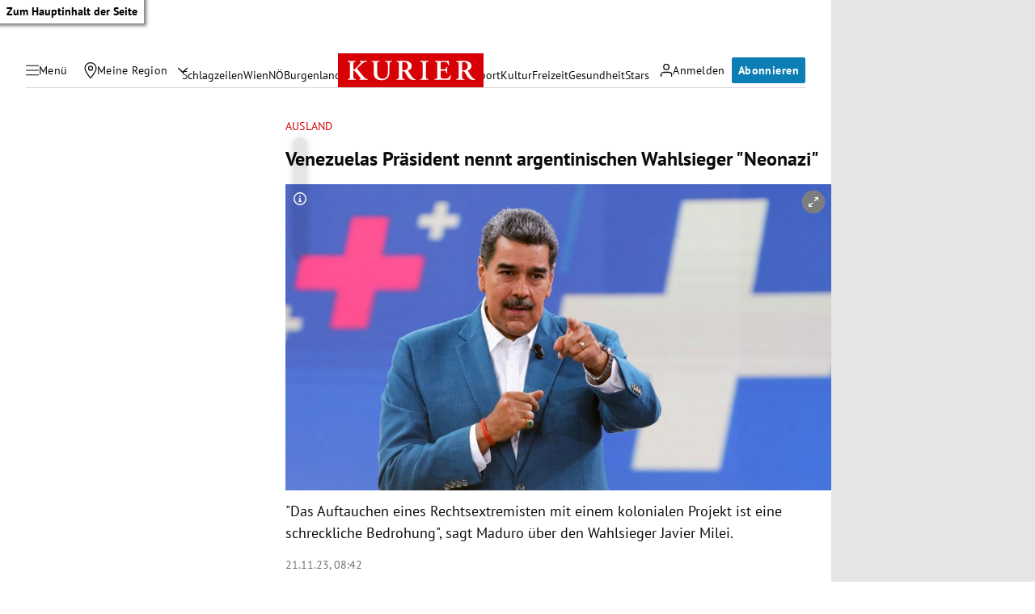

--- FILE ---
content_type: application/javascript; charset=utf-8
request_url: https://fundingchoicesmessages.google.com/f/AGSKWxUItsnCQyNn6eWKwK6_JY2XKL6q_dE4EoFzrettJvtIM3IkwMwd9LAcAT-3ndifwVBulgB8ZcniI9k8Zoplqsgp-fK3v4NI0rz4CQJAv0w4v2hpUedFOgGn6TGafjsgWj6zqdCQlg==?fccs=W251bGwsbnVsbCxudWxsLG51bGwsbnVsbCxudWxsLFsxNzY5MTc3ODY3LDg3NDAwMDAwMF0sbnVsbCxudWxsLG51bGwsW251bGwsWzcsNl0sbnVsbCxudWxsLG51bGwsbnVsbCxudWxsLG51bGwsbnVsbCxudWxsLG51bGwsMV0sImh0dHBzOi8va3VyaWVyLmF0L3BvbGl0aWsvYXVzbGFuZC92ZW5lenVlbGFzLXByYWVzaWRlbnQtbmVubnQtYXJnZW50aW5pc2NoZW4td2FobHNpZWdlci1uZW9uYXppLzQwMjY3NzgzMCIsbnVsbCxbWzgsIms2MVBCam1rNk8wIl0sWzksImVuLVVTIl0sWzE2LCJbMSwxLDFdIl0sWzE5LCIyIl0sWzE3LCJbMF0iXSxbMjQsIiJdLFsyOSwiZmFsc2UiXV1d
body_size: 113
content:
if (typeof __googlefc.fcKernelManager.run === 'function') {"use strict";this.default_ContributorServingResponseClientJs=this.default_ContributorServingResponseClientJs||{};(function(_){var window=this;
try{
var qp=function(a){this.A=_.t(a)};_.u(qp,_.J);var rp=function(a){this.A=_.t(a)};_.u(rp,_.J);rp.prototype.getWhitelistStatus=function(){return _.F(this,2)};var sp=function(a){this.A=_.t(a)};_.u(sp,_.J);var tp=_.ed(sp),up=function(a,b,c){this.B=a;this.j=_.A(b,qp,1);this.l=_.A(b,_.Pk,3);this.F=_.A(b,rp,4);a=this.B.location.hostname;this.D=_.Fg(this.j,2)&&_.O(this.j,2)!==""?_.O(this.j,2):a;a=new _.Qg(_.Qk(this.l));this.C=new _.dh(_.q.document,this.D,a);this.console=null;this.o=new _.mp(this.B,c,a)};
up.prototype.run=function(){if(_.O(this.j,3)){var a=this.C,b=_.O(this.j,3),c=_.fh(a),d=new _.Wg;b=_.hg(d,1,b);c=_.C(c,1,b);_.jh(a,c)}else _.gh(this.C,"FCNEC");_.op(this.o,_.A(this.l,_.De,1),this.l.getDefaultConsentRevocationText(),this.l.getDefaultConsentRevocationCloseText(),this.l.getDefaultConsentRevocationAttestationText(),this.D);_.pp(this.o,_.F(this.F,1),this.F.getWhitelistStatus());var e;a=(e=this.B.googlefc)==null?void 0:e.__executeManualDeployment;a!==void 0&&typeof a==="function"&&_.To(this.o.G,
"manualDeploymentApi")};var vp=function(){};vp.prototype.run=function(a,b,c){var d;return _.v(function(e){d=tp(b);(new up(a,d,c)).run();return e.return({})})};_.Tk(7,new vp);
}catch(e){_._DumpException(e)}
}).call(this,this.default_ContributorServingResponseClientJs);
// Google Inc.

//# sourceURL=/_/mss/boq-content-ads-contributor/_/js/k=boq-content-ads-contributor.ContributorServingResponseClientJs.en_US.k61PBjmk6O0.es5.O/d=1/exm=ad_blocking_detection_executable,kernel_loader,loader_js_executable/ed=1/rs=AJlcJMztj-kAdg6DB63MlSG3pP52LjSptg/m=cookie_refresh_executable
__googlefc.fcKernelManager.run('\x5b\x5b\x5b7,\x22\x5b\x5bnull,\\\x22kurier.at\\\x22,\\\x22AKsRol9xOj_nVYZSyEG_WNDgbpBsDW4qlFMkrIoESf_JGnxo0CsrrPNI-oybG7DDdp49l6NtLVA15qmKo6ssy2xSln8wYXp5JT0t_GGRgstR3TZF4k1nlVwbh6AVbVo0QeqrRf7zdHkhk7dMaSHYckzUKwfZTrdeQg\\\\u003d\\\\u003d\\\x22\x5d,null,\x5b\x5bnull,null,null,\\\x22https:\/\/fundingchoicesmessages.google.com\/f\/AGSKWxXM3JtirUg4ECDIaQstvHfEXDGR__DyfsB1nYaZRPtsKt5d6UO5vhfSF5HnKniSIusSaQY8a5jJI972JqfOPl9KrGI__G0b5wvRj0DglmIkmtsWs_xXlwYRq4jnFBhaRmbUpoQ_Hw\\\\u003d\\\\u003d\\\x22\x5d,null,null,\x5bnull,null,null,\\\x22https:\/\/fundingchoicesmessages.google.com\/el\/AGSKWxWsv0TM7mcP20tmXag2LEUVCvhCru6VtK4VY3cyjMO6BtPLD7AliUizxJ26vg_W_14m-3bd_sSGdR0xOwrKwl_zMKwm-FEbpGb3arw5ZwDEn7eUnuzKYiKNhfaSc9tSGfPWDsAOMw\\\\u003d\\\\u003d\\\x22\x5d,null,\x5bnull,\x5b7,6\x5d,null,null,null,null,null,null,null,null,null,1\x5d\x5d,\x5b3,1\x5d\x5d\x22\x5d\x5d,\x5bnull,null,null,\x22https:\/\/fundingchoicesmessages.google.com\/f\/AGSKWxUOm4378XI3FJN14Dyr-MV0-88p7pZKCmYZKMOP9MhQE0cCW8nblBA2wRxlNYpoHAQMAUTZYttqNWv3p4xI5Su8d4VTWzWBzre2Ox7pG-B_rTS6rvTwGZrVksYJHHww8q0lzkRblQ\\u003d\\u003d\x22\x5d\x5d');}

--- FILE ---
content_type: application/javascript; charset=utf-8
request_url: https://fundingchoicesmessages.google.com/f/AGSKWxXB2S4pSPTbF8RM92Oga3qbpnRp0XAUUWdGpTcbAVzeIB9bc4rz6mMMBA1A0ONha_FNCUKwfDLrElyhLr9hcvZqOsJAhst6_abOXvrIhDQzjUdKYOhiJG7UAggizxmO164X_8RD0SrIIxvHSMsMXKFUArwfjNzkcTCxlfhFNjH2YTY6d0xXPSIquVKj/__small_ad._adhere./468x60b./deliverads./ad-verticalbar.
body_size: -1288
content:
window['ce786b72-0eb1-493a-bc51-53e70b9d197d'] = true;